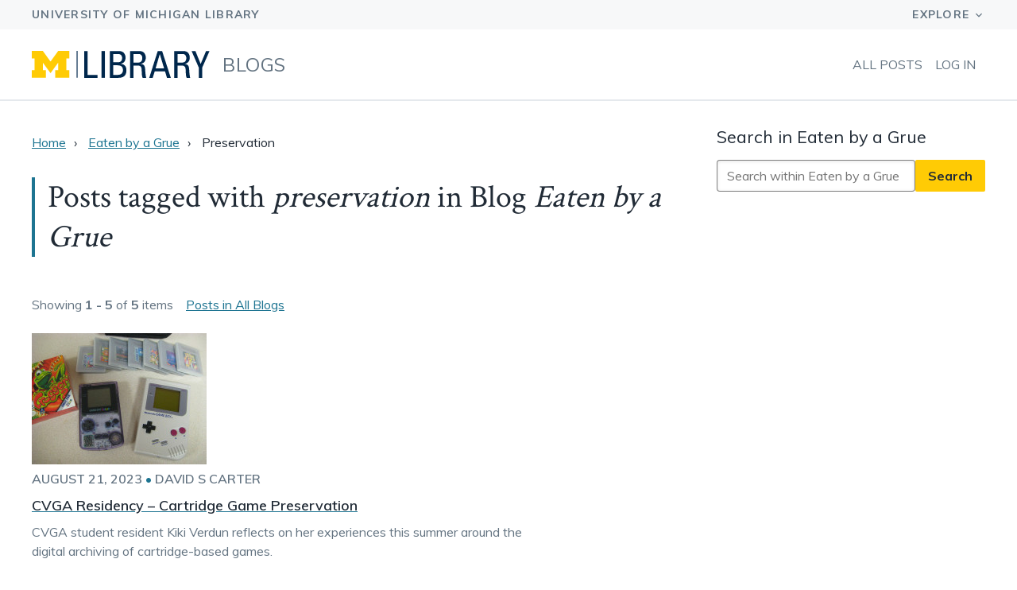

--- FILE ---
content_type: text/html; charset=UTF-8
request_url: https://blogs.lib.umich.edu/blog-tags/preservation?blog=33681
body_size: 5455
content:
<!DOCTYPE html>
<html lang="en" dir="ltr" prefix="og: https://ogp.me/ns#">
  <head>
<!-- Google Tag Manager -->
<script>(function(w,d,s,l,i){w[l]=w[l]||[];w[l].push({'gtm.start':
new Date().getTime(),event:'gtm.js'});var f=d.getElementsByTagName(s)[0],
j=d.createElement(s),dl=l!='dataLayer'?'&l='+l:'';j.async=true;j.src=
'https://www.googletagmanager.com/gtm.js?id='+i+dl;f.parentNode.insertBefore(j,f);
})(window,document,'script','dataLayer','GTM-PFBTPD6');</script>
<!-- End Google Tag Manager -->
    <meta charset="utf-8" />
<link rel="canonical" href="https://blogs.lib.umich.edu/blog-tags/preservation" />
<meta property="og:site_name" content="U-M Library Blogs" />
<meta property="og:url" content="https://blogs.lib.umich.edu/" />
<meta property="og:description" content="Take a deeper look into collections, services, and work from across the University of Michigan Library through Library Blogs." />
<meta property="og:image" content="https://assets.codepen.io/t-1120/blogs-social-card.png?format=webp" />
<meta name="twitter:card" content="summary_large_image" />
<meta name="twitter:description" content="Take a deeper look into collections, services, and work from across the University of Michigan Library through Library Blogs." />
<meta name="twitter:image" content="https://assets.codepen.io/t-1120/blogs-social-card.png?format=webp" />
<meta name="Generator" content="Drupal 10 (https://www.drupal.org)" />
<meta name="MobileOptimized" content="width" />
<meta name="HandheldFriendly" content="true" />
<meta name="viewport" content="width=device-width, initial-scale=1.0" />
<link rel="icon" href="/favicon.ico" type="image/vnd.microsoft.icon" />
<link rel="alternate" hreflang="en" href="https://blogs.lib.umich.edu/blog-tags/preservation" />

    <title>preservation | Blogs</title>
    <link rel="stylesheet" media="all" href="/sites/default/files/css/css_7FmPnqRFre0QNIS0xgAIUDAxDdiKD-chhu27ed3uRvA.css?delta=0&amp;language=en&amp;theme=umlib_blogs&amp;include=eJxdiUsOwyAMBS9E4iMhU14o0gMq7LTN7fuRsslmNKNJcMeMeD-GIcet8psmBR1TGW5K9KxTTln9joZghzmaJDWEvbGm-FMpHEm5mB-svZyHo9h1PSteJn-ubeSd-AC1szYB" />
<link rel="stylesheet" media="all" href="/sites/default/files/css/css_s4aVUpD8WR00YmfvZ2Y6k8nbmawoweMNgA3PgkWULdM.css?delta=1&amp;language=en&amp;theme=umlib_blogs&amp;include=eJxdiUsOwyAMBS9E4iMhU14o0gMq7LTN7fuRsslmNKNJcMeMeD-GIcet8psmBR1TGW5K9KxTTln9joZghzmaJDWEvbGm-FMpHEm5mB-svZyHo9h1PSteJn-ubeSd-AC1szYB" />

    
      <script type="module" src="https://cdn.jsdelivr.net/npm/@umich-lib/web@1.3.0/dist/umich-lib/umich-lib.esm.js"></script>
      <script nomodule src="https://cdn.jsdelivr.net/npm/@umich-lib/web@1.3.0/dist/umich-lib/umich-lib.js"></script>
      <link href="https://fonts.googleapis.com/icon?family=Material+Icons" rel="stylesheet">
  </head>
  <body>
<!-- Google Tag Manager (noscript) -->
<noscript><iframe src=""https://www.googletagmanager.com/ns.html?id=GTM-PFBTPD6""
height=""0"" width=""0"" style=""display:none;visibility:hidden""></iframe></noscript>
<!-- End Google Tag Manager (noscript) -->
        <div class="skip-links">
      <div class="viewport-container">
          <a href="#main-content">Skip to main content</a>
      </div>
    </div>
    
      <div class="dialog-off-canvas-main-canvas" data-off-canvas-main-canvas>
    <div class="layout-container">
  <m-universal-header></m-universal-header>
  <header class="website-header">
    <div class="viewport-container">
      <div class="website-header_inner-container">
        <div>
    <div id="block-umlib-blogs-branding">
  
    
    <div class="website-logo-container">
      <a class="website-logo-link" href="https://www.lib.umich.edu/">
      <img src="/themes/umlib_blogs/logo.svg" alt="UM Library Website" />
    </a>
        <a class="website-name" href="/" rel="home">Blogs</a>
      </div>
</div>
<nav aria-labelledby="block-umlib-blogs-usermenu-menu" id="block-umlib-blogs-usermenu">
            
  <h2 class="visually-hidden" id="block-umlib-blogs-usermenu-menu">User menu</h2>
  

        
              <ul>
              <li>
        <a href="/all-posts" data-drupal-link-system-path="all-posts">All Posts</a>
              </li>
          <li>
        <a href="/user/login" data-drupal-link-system-path="user/login">Log in</a>
              </li>
        </ul>
  


  </nav>
</div>

<div class="umlib-messages">
<div data-drupal-messages-fallback class="hidden"></div>
</div>

  </div>

      
      
      
      </div>
    </div>
  </header>

  
  
  

  <main class="viewport-container">
    <a id="main-content" tabindex="-1"></a>  <div class="grid-two-column ">
    <div class="main-column">
          <div id="block-breadcrumbs-3">
  
    
        <nav class="breadcrumbs" aria-label="breadcrumb">
    <ol>
          <li>
                  <a href="/">Home</a>
              </li>
          <li>
                  <a href="/node/33681">Eaten by a Grue</a>
              </li>
          <li>
                  <span>Preservation</span>
              </li>
        </ol>
  </nav>

  </div>
<div id="block-umlib-blogs-page-title">
  
    
      
  <h1>Posts tagged with <em>preservation</em> in Blog <em>Eaten by a Grue</em></h1>


  </div>
<div class="views-element-container"><div class="tag-posts js-view-dom-id-ec53a3c925af6816d7cd61f4725332f778e2d71eda6d67c0c033193e2ad5d943">
  
  
  

      <header>
      <div>Showing <strong>1 - 5</strong> of <strong>5</strong> items</div><div>
  
    
  
</div>
<style type="text/css">
.views-field-field-author-s- article, .views-field-field-author-s- article div {
display:inherit;
}
</style><div class="js-view-dom-id-89c105aa9ed0be1ccd93d727b342e8057a284cddc03b135d4a3a8c355eb41770">
  
  
  

  
  
  

      <div><div><a href="https://blogs.lib.umich.edu/blog-tags/preservation">Posts in All Blogs</a></div></div>

    

  
  

  
  
</div>

    </header>
  
  
  

      <div class="post-card views-row"><div class="views-field views-field-field-blog-feature-image-media"><div class="field-content"><div>
  
  
            <div>  <img loading="lazy" src="/sites/default/files/styles/medium/public/2023-08/2846213236_4af23a2a7e_c.jpg?itok=SwfA05eO" width="220" height="165" alt="A Game Boy Color and original Game Boy dominated the center of the photo, with a box for Frogger for Game Boy Color on the left and an array of Game Boy cartridges in cases across the top." />


</div>
      
</div>
</div></div><span class="views-field views-field-created"><span class="field-content"><time datetime="2023-08-21T10:03:55-04:00">August 21, 2023</time>
</span></span> <span class="bull"> &bull; </span><span class="views-field views-field-field-author-s-"><span class="field-content"><ul><li class="authors"><span class="author"><article>
  
            <div>David S Carter</div>
      </article>
</span></li></ul></span></span><div class="views-field views-field-title"><span class="field-content"><a href="/eaten-grue/cvga-residency-%E2%80%93-cartridge-game-preservation" hreflang="en">CVGA Residency – Cartridge Game Preservation</a></span></div><div class="views-field views-field-field-blog-post-summary"><div class="field-content">CVGA student resident Kiki Verdun reflects on her experiences this summer around the digital archiving of cartridge-based games.</div></div></div>
    <div class="post-card views-row"><div class="views-field views-field-field-blog-feature-image-media"><div class="field-content"><div>
  
  
            <div>  <img loading="lazy" src="/sites/default/files/styles/medium/public/games-on-the-shelf.jpg?itok=nJSlfXPb" width="220" height="165" alt="" />


</div>
      
</div>
</div></div><span class="views-field views-field-created"><span class="field-content"><time datetime="2011-12-01T17:33:00-05:00">December 1, 2011</time>
</span></span> <span class="bull"> &bull; </span><span class="views-field views-field-field-author-s-"><span class="field-content"><ul><li class="authors"><span class="author"><article>
  
            <div>Val Waldron</div>
      </article>
</span></li></ul></span></span><div class="views-field views-field-title"><span class="field-content"><a href="/eaten-grue/library-congress-video-game-collection" hreflang="und">Library of Congress&#039; Video Game Collection</a></span></div><div class="views-field views-field-field-blog-post-summary"><div class="field-content">American Libraries Magazine recently published an article featuring the Video Game Collection at the Library of Congress. According to the article, the collection preserves every game turned in for copyright registration, which works out to be about 10% of the games published each year. They collect the games themselves, along with promotional materials and guides associated with each game.</div></div></div>
    <div class="post-card views-row"><span class="views-field views-field-created"><span class="field-content"><time datetime="2010-02-19T09:58:00-05:00">February 19, 2010</time>
</span></span> <span class="bull"> &bull; </span><span class="views-field views-field-field-author-s-"><span class="field-content"><ul><li class="authors"><span class="author"><article>
  
            <div>David S Carter</div>
      </article>
</span></li></ul></span></span><div class="views-field views-field-title"><span class="field-content"><a href="/eaten-grue/brief-links" hreflang="und">Brief Links</a></span></div><div class="views-field views-field-field-blog-post-summary"><div class="field-content">Atlantic Monthly has a short piece on the state of video game preservation: &quot;Pac Rat...&quot;</div></div></div>
    <div class="post-card views-row"><span class="views-field views-field-created"><span class="field-content"><time datetime="2010-02-10T13:04:00-05:00">February 10, 2010</time>
</span></span> <span class="bull"> &bull; </span><span class="views-field views-field-field-author-s-"><span class="field-content"><ul><li class="authors"><span class="author"><article>
  
            <div>David S Carter</div>
      </article>
</span></li></ul></span></span><div class="views-field views-field-title"><span class="field-content"><a href="/eaten-grue/what-happens-old-web-games" hreflang="und">What Happens to Old Web Games?</a></span></div><div class="views-field views-field-field-blog-post-summary"><div class="field-content">John Scalzo (of the Video Game Librarian blog) has a nice article over on Gaming Target called &quot;Bejeweled Blitz and the Disappearing Web Games.&quot; In it, John talks about the difficulty in preserving Web games when the developer is not longer interested in making them available.</div></div></div>
    <div class="post-card views-row"><div class="views-field views-field-field-blog-feature-image-media"><div class="field-content"><div>
  
  
            <div>  <img loading="lazy" src="/sites/default/files/styles/medium/public/resurrecting_cartridges.jpg?itok=Sfnf_f7y" width="220" height="165" alt="Zombies Ate My Neighbors (inside view)" />


</div>
      
</div>
</div></div><span class="views-field views-field-created"><span class="field-content"><time datetime="2009-01-13T17:30:00-05:00">January 13, 2009</time>
</span></span> <span class="bull"> &bull; </span><span class="views-field views-field-field-author-s-"><span class="field-content"><ul><li class="authors"><span class="author"><article>
  
            <div>David S Carter</div>
      </article>
</span></li></ul></span></span><div class="views-field views-field-title"><span class="field-content"><a href="/eaten-grue/resurrecting-cartridges" hreflang="und">Resurrecting Cartridges</a></span></div><div class="views-field views-field-field-blog-post-summary"><div class="field-content">I spent the morning resurrecting old non-working SNES cartdiges that had been donated to the archive. This involved opening them up, applying polish &amp;amp; fixer to the contacts, then re-sealing. I went six-for-six in getting the old cartridges working again!</div></div></div>

    

  
  

  
  
</div>
</div>


    </div>
         <aside class="layout-sidebar-first" role="complementary">
        <div>
    <div class="views-exposed-form bef-exposed-form" data-drupal-selector="views-exposed-form-recent-posts-block-1" id="block-exposedformrecent-postsblock-1-2">
  
    
      <h3>Search in Eaten by a Grue</h3><form action="/eaten-grue" method="get" id="views-exposed-form-recent-posts-block-1" accept-charset="UTF-8">
  <div class="js-form-item form-item js-form-type-textfield form-item-keys js-form-item-keys form-no-label">
      <label for="edit-keys" class="visually-hidden">Search in Eaten by a Grue</label>
        <input title="Search keywords" data-drupal-selector="edit-keys" type="text" id="edit-keys" name="keys" value="" size="15" maxlength="128" placeholder="Search within Eaten by a Grue" class="form-text" />

        </div>
<div data-drupal-selector="edit-actions" class="form-actions js-form-wrapper form-wrapper" id="edit-actions"><input data-drupal-selector="edit-submit-recent-posts" type="submit" id="edit-submit-recent-posts" value="Search" class="button js-form-submit form-submit" />
</div>


</form>

  </div>

  </div>

    </aside>
      </div>
  </main>

  <footer class="footer">
    <div class="viewport-container">
      <div class="footer__content">
        <div class="first-column">
          <div>
    <div id="block-umlibrarycontactinformationandaddress">
  
    
      
            <div><section>
            <h2>University of Michigan Library</h2>
            <ul>
              <li>
                <a href="https://lib.umich.edu/">
<svg width="16px" height="16px" viewBox="0 0 24 24" fill="currentColor" aria-hidden="true" focusable="false" role="img"><path d="M12 2C8.13 2 5 5.13 5 9c0 5.25 7 13 7 13s7-7.75 7-13c0-3.87-3.13-7-7-7zm0 9.5c-1.38 0-2.5-1.12-2.5-2.5s1.12-2.5 2.5-2.5 2.5 1.12 2.5 2.5-1.12 2.5-2.5 2.5z"></path></svg>
                  <span> 913 S. University Avenue <br>
Ann Arbor, MI 48109-1190</span>
                </a>
              </li>
              <li>
                <a href="/library-blogs-accessibility-statement">
<svg xmlns="http://www.w3.org/2000/svg" height="16px" viewBox="0 -960 960 960" width="16px" fill="currentColor"><path d="M320-80q-83 0-141.5-58.5T120-280q0-69 43-123t110-71q16-4 30 4.5t18 24.5q4 16-4.5 30T292-397q-41 10-66.5 42.5T200-280q0 50 35 85t85 35q41 0 73-25t43-64q5-16 19-24.5t30-3.5q16 5 24.5 19t3.5 30q-18 66-71.5 107T320-80Zm320-620q-33 0-56.5-23.5T560-780q0-33 23.5-56.5T640-860q33 0 56.5 23.5T720-780q0 33-23.5 56.5T640-700ZM440-320q-44 0-68-37.5t-6-78.5l74-164h-91l-11 28q-5 14-19 21.5t-29 2.5q-17-5-25-20.5t-1-32.5l12-31q9-23 29.5-35.5T350-680h208q45 0 68.5 36.5T632-566l-66 146h114q33 0 56.5 23.5T760-340v180q0 17-11.5 28.5T720-120q-17 0-28.5-11.5T680-160v-160H440Z"/></svg>
                  <span style="text-decoration:underline">Library Blogs Accessibility</span>
                </a>
              </li>
            </ul>
</section>
</div>
      
  </div>

  </div>

      </div>
          <div>
    <div id="block-linkstocopyrightstatementandthecreativecommonsliscense">
  
    
      
            <div><h2>Privacy and Copyright</h2>

<ul>
<li><a href="https://www.lib.umich.edu/about-us/policies/library-privacy-statement">Library Privacy Statement</a></li>
</ul>

<p>Except where otherwise noted, this work is subject to a <a href="http://creativecommons.org/licenses/by/4.0/">Creative Commons Attribution 4.0 license</a>. For details and exceptions, see the <a href="http://www.lib.umich.edu/library-administration/library-copyright-statement">Library Copyright Policy</a>.
</div>
      
  </div>

  </div>

      </div>
    </div>
    <div class="footer__disclaimer">
      <div class="viewport-container">
          <div>
    <div id="block-subfooterwithdesignsystemandcopyright">
  
    
      
            <div><p>© 2022, Regents of the University of Michigan</p>
<p>Built with <a href="https://www.drupal.org/">Drupal</a> and the <a href="https://design-system.lib.umich.edu">U-M Library Design System</a></p></div>
      
  </div>

  </div>

    </div>
  </footer>
</div>

  </div>

    
    <script type="application/json" data-drupal-selector="drupal-settings-json">{"path":{"baseUrl":"\/","pathPrefix":"","currentPath":"taxonomy\/term\/1031","currentPathIsAdmin":false,"isFront":false,"currentLanguage":"en","currentQuery":{"blog":"33681"}},"pluralDelimiter":"\u0003","suppressDeprecationErrors":true,"ajaxTrustedUrl":{"\/eaten-grue":true},"user":{"uid":0,"permissionsHash":"2ded003962e9ce9df4773a9a6a1a28d9bc993857d073b56f834b6fcd5a544231"}}</script>
<script src="/sites/default/files/js/js_ss7S553qvKCliykcUTSiCsHIkSNse3cSiVkyzoXVNEA.js?scope=footer&amp;delta=0&amp;language=en&amp;theme=umlib_blogs&amp;include=eJxVi0sKgDAMBS9k6ZFKU58lmH5IUvD4iuDCzcAwDMEdmnDNYdjTwfKoxYoOzbKVZT5aIhnV4gPuQeFLe5i5Igj3c1tNmBJlQ6wyKEuwojzdvvLO_3QDEPYu3g"></script>

  </body>
</html>


--- FILE ---
content_type: text/css
request_url: https://blogs.lib.umich.edu/sites/default/files/css/css_s4aVUpD8WR00YmfvZ2Y6k8nbmawoweMNgA3PgkWULdM.css?delta=1&language=en&theme=umlib_blogs&include=eJxdiUsOwyAMBS9E4iMhU14o0gMq7LTN7fuRsslmNKNJcMeMeD-GIcet8psmBR1TGW5K9KxTTln9joZghzmaJDWEvbGm-FMpHEm5mB-svZyHo9h1PSteJn-ubeSd-AC1szYB
body_size: 5830
content:
@import url("https://fonts.googleapis.com/css?family=Crimson+Text|Muli:400,600,700");
/* @license GPL-2.0-or-later https://www.drupal.org/licensing/faq */
*,*::before,*::after{box-sizing:border-box;}body,h1,h2,h3,h4,h5,h6,p,figure,blockquote,dl,dd{margin:0;}html,body{padding:0;height:100%;color:var(--color-neutral-400);font-family:var(--font-base-family);line-height:var(--line-height-default);font-size:16px;}p{max-width:60ch;}*:focus{outline:0;box-shadow:0 0 0 2px var(--color-maize-400),0 0 0 3px var(--color-neutral-400);border-radius:2px !important;}a{color:var(--color-teal-400);text-decoration:underline;}a:hover{text-decoration-thickness:2px;}h1,.heading-serif{font-size:3rem;font-family:var(--font-second-family);font-weight:400;padding-bottom:1.125rem;}h2{font-size:1.5rem;font-weight:var(--bold);line-height:var(--line-height-heading);margin-bottom:0.75rem;}h3{font-size:1.35rem;font-weight:normal;line-height:var(--line-height-heading);margin-bottom:.75rem;}h4{font-size:1.25rem;line-height:var(--line-height-heading);}h5,h6{font-size:1rem;line-height:var(--line-height-heading);}pre{overflow-x:auto;}kbd{border:1px solid var(--color-neutral-300);box-shadow:1px 0 1px 0 var(--color-neutral-200),0 2px 0 2px var(--color-neutral-100),0 2px 0 3px var(--color-neutral-300);border-radius:3px;margin:2px 3px;padding:1px 5px;white-space:nowrap;}ul,[role="list"]{padding:0;list-style:none;}blockquote{margin:1rem;padding:.25rem 1rem;border-left:solid 4px var(--color-neutral-300);color:var(--color-neutral-300);font-weight:var(--semibold);font-size:1rem;}.visually-hidden{position:absolute !important;height:1px;width:1px;overflow:hidden;clip:rect(1px 1px 1px 1px);clip:rect(1px,1px,1px,1px);}@media (prefers-reduced-motion:reduce){*,::before,::after{animation-delay:-1ms !important;animation-duration:1ms !important;animation-iteration-count:1 !important;background-attachment:initial !important;scroll-behavior:auto !important;transition-duration:0s !important;transition-delay:0s !important;}}
:root{--color-primary:var(--color-teal-400);--color-blue-100:#f7f8f9;--color-blue-200:#b2bec9;--color-blue-300:#4c6781;--color-blue-400:#00274c;--color-blue-500:#001324;--color-maize-100:#fff9e6;--color-maize-200:#ffea9b;--color-maize-300:#ffda50;--color-maize-400:#ffcb05;--color-maize-500:#eaba02;--color-neutral-100:#e5e9ed;--color-neutral-200:#8a96a1;--color-neutral-300:#637381;--color-neutral-400:#212b36;--color-neutral-500:#06080a;--color-teal-100:#e9f2f5;--color-teal-200:#a7cddb;--color-teal-300:#65a8bf;--color-teal-400:#1d7491;--color-teal-500:#106684;--color-orange-100:#fff1eb;--color-orange-200:#ffb899;--color-orange-300:#ff8a58;--color-orange-400:#f25f1f;--color-orange-500:#c74e1a;--color-pink-100:#fcebeb;--color-pink-200:#f29d9d;--color-pink-300:#ec6969;--color-pink-400:#d93838;--color-pink-500:#bf3232;--color-indigo-100:#eef1f9;--color-indigo-200:#aab9e3;--color-indigo-300:#7c93d4;--color-indigo-400:#506fc5;--color-indigo-500:#274391;--color-green-100:#eaf8ee;--color-green-200:#96dbaa;--color-green-300:#57bc75;--color-green-400:#20a848;--color-green-500:#198539;--font-base-family:"Muli",sans-serif;--font-second-family:"Crimson Text",serif;--bold:700;--regular:400;--semibold:600;--line-height-default:1.5;--line-height-heading:1.25;--line-height-page-heading:1.125;--text-base-size:16px;--text-xxx-large:3.5rem;--text-xx-large:2.25rem;--text-x-large:2rem;--text-large:1.75rem;--text-medium:1.5rem;--text-small:1.125rem;--text-x-small:1.125rem;--text-xx-small:1rem;--text-xxx-small:0.875rem;--space-xxx-small:2px;--space-xx-small:4px;--space-x-small:8px;--space-small:12px;--space-medium:16px;--space-large:24px;--space-x-large:32px;--space-xx-large:40px;--space-xxx-large:48px;--space-xxxx-large:64px;--space-xxxxx-large:96px;--z-space-small:rgba(0,0,0,0.2) 0px 2px 8px 0px;--z-space-medium:rgba(0,0,0,0.2) 0px 2px 16px 0px;--opacity-75:0.75;--opacity-50:0.50;--opacity-30:0.30;--radius-default:4px;}
:root{--viewport-margin:16px;}@media (min-width:720px){:root{--viewport-margin:40px;}}.viewport-container{width:100%;max-width:1280px;margin-left:auto;margin-right:auto;padding-left:var(--viewport-margin);padding-right:var(--viewport-margin);}.flex{display:flex;justify-content:space-between;flex-wrap:wrap;}.align-center{align-items:center;}.align-baseline{align-items:baseline;}
.website-header{padding-top:var(--space-medium);padding-bottom:var(--space-medium);border-bottom:solid 2px var(--color-neutral-100);}.umlib-messages{width:100%;}.umlib-messages > div> div{margin-top:1rem;padding:8px;background:var(--color-teal-100);border-left:solid 2px var(--color-teal-400);}.website-logo-link{margin-right:var(--space-medium);display:inline-block;line-height:0;}.website-name{display:inline-flex;align-items:center;color:var(--color-neutral-300);text-decoration:none;line-height:0;font-size:var(--text-medium);text-transform:uppercase;line-height:1.1;letter-spacing:0.5px;}.website-name a:hover{text-decoration:underline;}.website-logo-container{display:flex;flex-direction:row;align-items:center;justify-content:space-between;}.website-header_inner-container div:first-child{display:flex;align-items:center;justify-content:space-between;flex-wrap:wrap;}.umlib-messages div,.umlib-messages div div{display:block !important;}.footer{background-color:var(--color-blue-400);margin-top:4rem;}.footer__content{color:var(--color-blue-100);padding:3rem 0;display:grid;grid-template-columns:repeat(auto-fill,350px);gap:2.5rem;}.footer__content a{color:var(--color-blue-100);text-decoration:none;}.footer__content h2{color:var(--color-blue-200);font-size:0.875rem;font-weight:800;letter-spacing:1.25px;text-transform:uppercase;margin-bottom:1rem;}.footer__content ul{padding-left:0;margin-top:0;}.footer__content ul li{list-style:none;}.footer__content ul li a{display:inline-block;padding:8px 0;text-decoration:underline;}.footer__content p a{text-decoration:underline;}.footer__content .first-column ul li a{text-decoration:none;display:flex;align-items:baseline;}.footer__content .first-column ul li a svg{margin-right:.5rem;}.footer__disclaimer{background:var(--color-blue-500);color:var(--color-blue-200);padding:16px 0;}.footer__disclaimer p{display:inline-block;}.footer__disclaimer p{margin:0;}.footer__disclaimer a{color:var(--color-blue-200);}.footer__disclaimer p+p{margin-left:32px;}@media screen and (max-width:768px){.footer__disclaimer p+p{margin-left:0;}.footer__content > div{max-width:30ch;}.footer__content{gap:.5rem;}}.skip-links{background:var(--color-blue-400);padding:2rem;margin:0 auto;}.skip-links > div{text-align:center;}.skip-links ul{padding-left:0;}.skip-links ul li{margin:16px 0;text-align:center;}.skip-links a{color:#fff;padding:8px;margin:0 auto;}.skip-links:not(:focus-within){position:absolute;left:-10000px;top:auto;width:1px;height:1px;overflow:hidden;}button,.button{border:none;outline:none;display:inline-block;padding:12px 24px;font-size:1rem;line-height:1.5;font-weight:700;font-family:var(--font-base-family);border-radius:var(--radius-default);}button:focus,.button:focus{outline:0 !important;box-shadow:0 0 0 2px var(--color-maize-400),0 0 0 3px var(--color-neutral-400) !important;border-radius:2px !important;}.button--primary{background:var(--color-teal-400);color:#fff;}.button--secondary{background:var(--color-neutral-100);color:var(--color-neutral-400);}.button--critical{background:var(--color-pink-500);color:#fff;}.button--outline,.button--ghost{background:none;border:solid 1px;color:var(--color-neutral-400);}.button--search{background:var(--color-maize-400);color:var(--color-neutral-400);}input[type="text"]{height:40px;font-size:1rem;margin:0;border:solid 1px rgba(0,0,0,0.5);box-shadow:inset 0 1px 4px rgb(0 0 0 / 10%);border-radius:4px;padding:0.5rem 0.75rem;width:250px !important;appearance:textfield;font-family:inherit;box-sizing:border-box;}input[type="submit"]{background-color:var(--color-maize-400);color:var(--color-neutral-400);display:flex;align-items:center;border-radius:2px;min-height:2.5rem;padding:0.5rem 1rem;margin:0;}select{height:40px;font-size:1rem;margin:0;border:solid 1px rgba(0,0,0,0.5);box-shadow:inset 0 1px 4px rgb(0 0 0 / 10%);border-radius:4px;padding:0.5rem 0.75rem;width:200px !important;font-family:inherit;color:var(--color-neutral-00);}ul.pager__items.js-pager__items{margin-top:2rem;text-align:center;}li.pager__item{display:inline-flex;align-items:center;border-radius:4px;background:var(--color-neutral-100);margin:0.25rem;}li.pager__item.is-active{background-color:var(--color-teal-400);}li.pager__item a{color:var(--color-neutral-400);text-decoration:none;font-weight:var(--semibold);padding:1rem 1.25rem;border-bottom:solid 2px transparent;}li.pager__item.pager__item--ellipsis{color:var(--color-neutral-400);text-decoration:none;font-weight:var(--semibold);padding:1rem 1.25rem;background-color:transparent;font-size:1.35rem;border-bottom:solid 2px transparent;}li.pager__item.is-active a{color:#fff;}li.pager__item.is-active a:hover{color:#fff;border-bottom:solid 2px var(--color-maize-400);border-radius:4px;}li.pager__item a:hover{border-bottom:solid 2px var(--color-teal-400);border-radius:4px;}
[dir="rtl"] .breadcrumb ol{margin-right:0;}.breadcrumbs ol{display:flex;flex-flow:row wrap;margin:0;padding:0;list-style:none;}.breadcrumbs li:first-child a{padding-left:0;}.breadcrumbs a,.breadcrumbs span{display:inline;padding:16px 10px;}.breadcrumbs li{padding-top:.5rem;}.breadcrumbs li:last-child{text-transform:capitalize;}.breadcrumbs a{font-size:1rem;}.breadcrumbs a[aria-current='page']{color:var(--color-neutral-400);text-decoration:none;}.breadcrumbs a[aria-current='page']:hover{text-decoration:underline;text-decoration-thickness:2px;}.breadcrumbs li:not(:first-child):before{content:'\203A' !important;font-size:1rem;}
#a-z-page #block-umlib-blogs-page-title h1{font-size:2.5rem;margin-top:0;margin-bottom:1rem;border-left:none;padding-bottom:0;padding-left:0;line-height:1.25;}@media screen and (max-width:620px){#a-z-page #block-umlib-blogs-page-title h1{margin-top:0;}}#block-umlib-blogs-page-title h1{font-size:2.5rem;margin-top:2rem;margin-bottom:1rem;border-left:solid 4px var(--color-teal-400);padding-bottom:0;padding-left:1rem;line-height:1.25;}#blog-post-page h1{font-size:2.5rem;margin-top:2rem;margin-bottom:.125rem;border-left:solid 4px var(--color-teal-400);padding-bottom:0;padding-left:1rem;line-height:1.25;}#page-404 h1,#subscribe-page h1,#subscribe-blog-page #block-umlib-blogs-page-title h1,#unsubscribe-blog-page h1{font-size:2.5rem;margin-top:2rem;margin-bottom:1rem;border-left:solid 4px var(--color-teal-400);padding-bottom:0;padding-left:1rem;line-height:1.25;}.bull{color:var(--color-teal-400);}.image-caption{padding-bottom:1rem;}
#
nav{display:inline;}nav ul li{display:inline;}main{padding-top:2rem;}#a-z-page #block-exposedformall-postspage-1{margin-top:1rem;}.grid-two-column{display:grid;align-items:start;column-gap:2rem;grid-template-columns:3fr 1fr;grid-template-rows:fit-content(4ch) fit-content(8ch) 1fr;grid-template-areas:"main sidebar"
       "main sidebar";}.main-column{grid-area:main;}.layout-sidebar-first{grid-area:sidebar;}.layout-sidebar-first img{max-width:calc(100% - 2rem);height:auto;}@media screen and (max-width:1180px){.grid-two-column{display:grid;align-items:start;grid-template-columns:1fr;grid-template-areas:"main"
         "sidebar";}}.grid-two-column-with-banner{display:grid;row-gap:1rem;column-gap:2rem;grid-template-columns:2fr 1fr;grid-template-rows:repeat(3,fit-content(4ch)) 1fr;grid-template-areas:"message message"
       "bc  img"
       "pt  img"
       "descr  img"
       "con sidebarblog";}@media screen and (max-width:1080px){#block-entityviewcontent-3{display:none;}.line{display:none;;}.grid-two-column-with-banner{display:grid;row-gap:.5rem;grid-template-columns:1fr;grid-template-areas:"message"     
        "bc"
        "pt"
        "descr"
        "con"
        "sidebarblog";}#block-views-block-recent-posts-block-1{border-top:solid 1px var(--color-neutral-100);}}#block-views-block-unpublished-block-block-1{grid-area:message;}#block-breadcrumbs-3{grid-area:bc;}#block-umlib-blogs-page-title{grid-area:pt;}#block-entityviewcontent-2{grid-area:descr;padding-left:.5rem;}#block-entityviewcontent-3{grid-area:img;}#block-views-block-recent-posts-block-1{grid-area:con;}.sidebar-node{grid-area:sidebarblog;max-width:38ch;}.line{border-top:solid 1px var(--color-neutral-100);position:absolute;top:23rem;width:100%;}#blog-page{position:relative;}
#block-umlib-blogs-usermenu ul li a,#block-umlib-blogs-usermenu ul li,.primary-edit-tasks li,.primary-edit-tasks li a{text-transform:uppercase;color:var(--color-neutral-300);text-decoration:none;}#block-umlib-blogs-usermenu ul > li > a:hover,#block-umlib-blogs-local-tasks > ul.primary-edit-tasks > li > a:hover{text-decoration:underline;}#block-umlib-blogs-usermenu ul li,.primary-edit-tasks li{padding-right:.75rem;}@media screen and (max-width:620px){#block-umlib-blogs-usermenu > ul{display:flex;flex-direction:row;flex-wrap:wrap;margin-bottom:0;}#block-umlib-blogs-usermenu > ul > li{padding:0.5rem 1rem 0.5rem 0;}#block-umlib-blogs-local-tasks > ul.primary-edit-tasks{justify-content:left;margin-bottom:0;margin-top:.5rem;}#block-umlib-blogs-local-tasks > ul.primary-edit-tasks > li{padding:0.5rem 1rem 0.5rem 0;}}span[data-drupal-link-system-path="user"]{text-transform:lowercase;padding-left:.25rem;}span[data-drupal-link-system-path="user"]::before{font-family:"Material Icons";content:'\e7fd';vertical-align:bottom;padding-right:.125rem;}.primary-edit-tasks{display:flex;justify-content:right;flex-flow:row wrap;}#block-views-block-post-date-block-1{padding-right:0.5rem;color:var(--color-neutral-300);text-transform:uppercase;font-weight:var(--semibold);font-size:var(--text-base-size);margin-bottom:.75rem;}.get-in-touch__block{border-top:solid 1px var(--color-neutral-100);padding-top:1rem;padding-bottom:1rem;}.paragraph--type--get-in-touch{padding:0.5rem 0;}.recent-posts-block{border-top:solid 1px var(--color-neutral-100);padding-top:1rem;}.recent-posts .views-field.views-field-created span.field-content{color:var(--color-neutral-300);text-transform:uppercase;font-weight:var(--semibold);font-size:var(--text-base-size);}.recent-posts .views-field.views-field-title span.field-content a{color:var(--color-neutral-400);font-size:18px;font-weight:var(--semibold);}.recent-posts > footer{margin-top:1.5rem;}aside #views-exposed-form-all-posts-page-1,aside #views-exposed-form-recent-posts-block-1{display:grid;margin:1rem 0 0;align-items:start;row-gap:1.5rem;grid-template-columns:1fr 1fr;grid-template-areas:"a b"
       "c c"}#block-exposedformall-postspage-1 > div > a{display:block;margin-top:1rem;}@media screen and (max-width:1170px){aside #views-exposed-form-all-posts-page-1,aside #views-exposed-form-recent-posts-block-1{width:100%;}input#edit-keys{width:100% !important;}}#views-exposed-form-all-posts-page-1 > #edit-keys--2{grid-area:a;}#views-exposed-form-all-posts-page-1 > input#edit-submit-all-posts--2{grid-area:b;}#views-exposed-form-all-posts-page-1 > .js-form-item-blog{grid-area:c;}.js-form-item-blog > label{display:block;font-weight:var(--bold);padding-bottom:.5rem;}.js-form-item-blog > select{width:100% !important;}.more-information{padding-top:1rem;border-top:solid 1px var(--color-neutral-100);}.more-information > div > div > div > ul > li:not(:last-child){padding-bottom:.5rem;}#a-z-page .tags{margin-top:2rem;}.tags{margin-bottom:2rem;padding-top:1rem;border-top:solid 1px var(--color-neutral-100);}.tags .views-field.views-field-tid{display:none;}.tags a{text-decoration:none;color:var(--color-neutral-400);background-color:var(--color-neutral-100);border-radius:4px;padding:.5rem;}.tags a:hover{border-bottom:solid 2px var(--color-teal-400);border-radius:4px;}.tags>div>div,.a-z-tags{display:flex;flex-flow:row wrap;gap:1.5rem .5rem;}.tags>h3{margin-bottom:2rem;}.blog-tag-group{display:flex;align-items:baseline;margin:2rem 0;padding-top:1rem;flex-flow:row wrap;border-top:solid 1px var(--color-neutral-100);}.blog-tag-group h2{font-size:1.25rem;padding-right:1rem;}ul.blog-tag-list{display:inline-flex;flex-flow:row wrap;padding:0 !important;margin:0 !important;}.blog-tag-list li{display:inline;margin:.75rem .5rem;}.blog-tag-list li a{text-decoration:none;color:var(--color-neutral-400);background-color:var(--color-neutral-100);border-radius:4px;padding:.5rem;}.blog-tag-list li a:hover{border-bottom:solid 2px var(--color-teal-400);border-radius:4px;}.blog-author-group{display:inline-flex;margin-top:1rem;align-items:baseline;}.blog-author-group .blog-author{padding-right:.5rem;}.blog-author-group div{display:flex;align-items:center;padding-right:.5rem;}.blog-post-content p{padding:.5rem 0;}.blog-post-content ul,.blog-post-content ol{padding-left:1rem;max-width:50ch;margin:0px 0px 0px 1.5rem;}.blog-post-content ul li{list-style-type:disc;}.blog-post-content img{max-width:60ch;height:auto;display:block;margin-top:1.5rem;}@media screen and (max-width:768px){.blog-post-content img{max-width:calc(100% - 2rem);}}.blog-post-content h2,.blog-post-content h3,.blog-post-content h4,.blog-post-content h5{margin-top:2rem;}.blog-post-content a[href]{word-break:break-word;}.featured-image  .image-caption{color:var(--color-neutral-300);font-style:normal;}.image-caption,figcaption{color:var(--color-neutral-300);font-style:normal;max-width:60ch;}.blog-post-content iframe{max-width:60ch;aspect-ratio:16 / 9;height:100%;width:100%;margin:.5rem 0;}.views-row{margin-top:1.5rem;}.a-z-view{margin-bottom:2rem;}.a-z-view-link{display:inline-block;text-decoration:none;max-width:255px;}@media screen and (max-width:768px){.a-z-column-card{width:85vw !important;margin-bottom:1.5rem;}.a-z-column-card img{width:85vw !important;height:auto;}.a-z-view-link{max-width:100%;}.layout-content{border-bottom:solid 1px var(--color-neutral-100);padding:0;margin-bottom:2rem;}}.a-z-column-card .views-field-title .field-content{color:var(--color-neutral-400);font-weight:var(--semibold);font-size:1.125rem;text-decoration:underline;text-decoration-color:var(--color-teal-400);text-underline-offset:4px;}.a-z-column-card img{width:250px;height:auto;}.a-z-column-card .views-field-field-blog-description{color:var(--color-neutral-300);text-decoration:none;font-size:1rem;font-weight:normal;}.a-z-column-card .views-field-title{margin-bottom:.25rem;}.views-field-created,.views-field-field-author-s-{color:var(--color-neutral-300);text-transform:uppercase;font-weight:var(--semibold);font-size:var(--text-base-size);}.views-field-title a,a .views-field-title span{color:var(--color-neutral-400) !important;font-weight:var(--semibold);font-size:1.125rem;text-decoration:underline;text-decoration-color:var(--color-teal-400);text-underline-offset:4px;}.views-field-title a:hover,.views-field-title span:hover{box-shadow:inset 0 -1px var(--color-teal-400);}.views-field-title{margin-top:.5rem;}.views-field-field-blog-post-summary,.views-field-field-blog-post-body{color:var(--color-neutral-300);text-decoration:none;padding:.5rem 0;}.views-field-title-1 a,.views-field-og-audience a{display:flex;align-items:center;color:var(--color-neutral-300);text-decoration:none;font-size:1.125rem;gap:4px;}.views-field-title-1 a::before,.views-field-og-audience a::before{font-family:'Material Icons';content:"\e892";color:var(--color-teal-400);}.tag-posts header,.all-posts header{color:var(--color-neutral-300);}.tag-posts header{display:flex;}@media screen and (max-width:620px){.tag-posts header{display:flex;flex-flow:column;}}.tag-posts header > * + *{padding-right:1rem;}.social-media{border-top:solid 1px var(--color-neutral-100);}.social-media .field-content{display:flex;flex-direction:column;text-decoration:none;padding-top:.5rem;}.social-media .views-label{font-weight:var(--semibold);font-size:1.125rem;color:var(--color-neutral-400);}.social-media .field-content a{text-decoration:none;}.all-posts,.tag-posts{margin-top:3rem;}.year-menu > li > ul{padding-left:.5rem;}.year-menu > li{padding-bottom:.25rem;}.recent-posts-blog .views-row,.all-posts .views-row,.tag-posts .views-row,.author-posts .views-row{padding-bottom:1rem;border-bottom:solid 1px var(--color-neutral-100);max-width:65ch;}.recent-posts-blog .views-row:last-child,.all-posts .views-row:last-child,.tag-posts .views-row:last-child,.author-posts .views-row:last-child{border-bottom:none;}.views-field-field-blog-post-summary{overflow-wrap:break-word;word-wrap:break-word;word-break:break-word;}div#block-exposedformrecent-postsblock-1{padding-bottom:1rem;}#block-views-block-recent-posts-block-1 h2,#block-exposedformrecent-postsblock-1 h2,#block-views-block-recent-posts-block-1 h3,#block-exposedformrecent-postsblock-1 h3{margin-top:2rem;}.post-card > div.views-field.views-field-field-blog-post-body > div > p > img{max-width:50%;}.rss-feed a{margin-top:1rem;color:var(--color-neutral-300) !important;font-weight:var(--semibold);text-decoration:none !important;}.rss-feed a::before{font-family:"Material Icons";content:'\e0e5';vertical-align:bottom;padding-right:.5rem;color:var(--color-neutral-300);}.subscribe{border-top:solid 1px var(--color-neutral-100);padding-top:1rem;}.subscribe h3{margin-bottom:-.75rem;}#block-views-block-subscribe-anon-block-1 a{color:var(--color-neutral-300) !important;font-weight:var(--semibold);text-decoration:none !important;font-size:1.125rem;}#block-views-block-subscribe-anon-block-1 a::before{font-family:"Material Icons";content:'\e0be';vertical-align:bottom;padding-right:.5rem;color:var(--color-neutral-300);}.subscribe a{color:var(--color-neutral-300) !important;font-weight:var(--semibold);text-decoration:none !important;font-size:1.125rem;}.subscribe a::before{font-family:"Material Icons";content:'\e0be';vertical-align:bottom;padding-right:.5rem;color:var(--color-neutral-300);}[about="/blogs-signup"] p{padding:1rem 0;}.image-subscribe-page{max-width:38rem;}@media screen and (max-width:620px){.image-subscribe-page{display:none;}}.og-subscribe-confirm-form #edit-uid-wrapper,.og-subscribe-confirm-form  #edit-roles-wrapper{padding:1rem 0;}fieldset#edit-roles--wrapper .fieldset-wrapper{padding-left:.5rem;}.og-subscribe-confirm-form > #edit-actions,.og-unsubscribe-confirm-form > #edit-actions{display:flex;margin-top:2rem;}.image-404-page{max-width:38rem;}@media screen and (max-width:620px){.image-404-page{display:none;}}@media screen and (max-width:620px){#block-linkstocopyrightstatementandthecreativecommonsliscense > div > p{max-width:30ch;}}
.breadcrumbs li{font-size:16px;}
.views-field-field-author-s-{display:inline-block;}.views-field-field-author-s- ul li{display:inline-block;}.authors ~ .authors::before{content:', ';}.views-field-field-author-s- ul{margin:0;}.views-field-field-author-s- article,.views-field-field-author-s- article div{display:inherit;}
#colorbox,#cboxOverlay,#cboxWrapper{position:absolute;top:0;left:0;z-index:9999;overflow:hidden;}#cboxOverlay{position:fixed;width:100%;height:100%;}#cboxMiddleLeft,#cboxBottomLeft{clear:left;}#cboxContent{position:relative;}#cboxLoadedContent{overflow:auto;-webkit-overflow-scrolling:touch;}#cboxTitle{margin:0;}#cboxLoadingOverlay,#cboxLoadingGraphic{position:absolute;top:0;left:0;width:100%;height:100%;}#cboxPrevious,#cboxNext,#cboxClose,#cboxSlideshow{border:0;padding:0;margin:0;overflow:visible;width:auto;background:none;cursor:pointer;}#cboxPrevious:active,#cboxNext:active,#cboxClose:active,#cboxSlideshow:active{outline:0;}.cboxPhoto{float:left;margin:auto;border:0;display:block;max-width:none;}.cboxIframe{width:100%;height:100%;display:block;border:0;}#colorbox,#cboxContent,#cboxLoadedContent{-moz-box-sizing:content-box;-webkit-box-sizing:content-box;box-sizing:content-box;}#cboxOverlay{background:#000;}#colorbox{outline:0;}#cboxWrapper{background:#fff;-moz-border-radius:5px;-webkit-border-radius:5px;border-radius:5px;}#cboxTopLeft{width:15px;height:15px;}#cboxTopCenter{height:15px;}#cboxTopRight{width:15px;height:15px;}#cboxBottomLeft{width:15px;height:10px;}#cboxBottomCenter{height:10px;}#cboxBottomRight{width:15px;height:10px;}#cboxMiddleLeft{width:15px;}#cboxMiddleRight{width:15px;}#cboxContent{background:#fff;overflow:hidden;}#cboxError{padding:50px;border:1px solid #ccc;}#cboxLoadedContent{margin-bottom:28px;}#cboxTitle{position:absolute;background:rgba(255,255,255,0.7);bottom:28px;left:0;color:#535353;width:100%;padding:4px 6px;-moz-box-sizing:border-box;-webkit-box-sizing:border-box;box-sizing:border-box;}#cboxCurrent{position:absolute;bottom:4px;left:60px;color:#949494;}.cboxSlideshow_on #cboxSlideshow{position:absolute;bottom:0;right:30px;background:url(/themes/umlib_blogs/css/images/controls.png) no-repeat -75px -50px;width:25px;height:25px;text-indent:-9999px;}.cboxSlideshow_on #cboxSlideshow:hover{background-position:-101px -50px;}.cboxSlideshow_off #cboxSlideshow{position:absolute;bottom:0;right:30px;background:url(/themes/umlib_blogs/css/images/controls.png) no-repeat -25px -50px;width:25px;height:25px;text-indent:-9999px;}.cboxSlideshow_off #cboxSlideshow:hover{background-position:-49px -50px;}#cboxPrevious{position:absolute;bottom:0;left:0;background:url(/themes/umlib_blogs/css/images/controls.png) no-repeat -75px 0;width:25px;height:25px;text-indent:-9999px;}#cboxPrevious:hover{background-position:-75px -25px;}#cboxNext{position:absolute;bottom:0;left:27px;background:url(/themes/umlib_blogs/css/images/controls.png) no-repeat -50px 0;width:25px;height:25px;text-indent:-9999px;}#cboxNext:hover{background-position:-50px -25px;}#cboxLoadingOverlay{background:#fff;}#cboxLoadingGraphic{background:url(/themes/umlib_blogs/css/images/loading_animation.gif) no-repeat center center;}#cboxClose{position:absolute;bottom:5px;right:5px;background:#fff url(/themes/umlib_blogs/css/images/close.svg) no-repeat;width:38px;height:38px;text-indent:-9999px;}#cboxClose:hover{background:#fff url(/themes/umlib_blogs/css/images/close.svg) no-repeat;}a.colorbox.cboxElement,a.colorbox{display:inline-block;}


--- FILE ---
content_type: application/javascript; charset=utf-8
request_url: https://cdn.jsdelivr.net/npm/@umich-lib/web@1.3.0/dist/umich-lib/p-048fed44.entry.js
body_size: 222
content:
import{r as a,h as t}from"./p-ad2f4e2b.js";let e=class{constructor(t){a(this,t),this.status="idle"}componentWillLoad(){const a=document.domain;a.includes("umich.edu")?(this.status="loading",fetch("https://staff.lib.umich.edu/api/alerts?now="+Date.now(),{cache:"reload"}).then((a=>a.json())).then((t=>{const e=t.reduce(((t,e)=>(e.domains.split(", ").includes(a)&&(t=t.concat(e)),t)),[]);e.length>0?(this.alerts=e,this.status="success"):this.status="no-alerts"})).catch((a=>{this.status="error",console.warn("Unable to fetch U-M Library Website Alerts.",a)}))):this.status="invalid-domain"}render(){return"success"===this.status?t("div",{class:"m-alerts",role:"alert"},t("h2",{class:"m-alerts__heading"},"Important message",this.alerts.length>1?"s":""),this.alerts.map((a=>t("div",{class:"m-alert"},t("div",{class:"m-alert__content"},t("m-icon",{name:"warning"}),t("div",{class:"m-alert__html",innerHTML:a.html})))))):null}};e.style=".m-alerts{font-family:var(--font-base-family);line-height:var(--line-height-default);color:var(--color-neutral-400);font-size:16px;}.m-alerts *{box-sizing:border-box}.m-alerts p{margin:0;padding:0}.m-alerts a{color:var(--color-neutral-400)}.m-alerts strong{font-weight:800}.m-alerts *:focus{outline:0;box-shadow:0 0 0 2px var(--color-maize-400), 0 0 0 3px var(--color-neutral-400);border-radius:2px !important}.m-alerts__heading{position:absolute !important;height:1px;width:1px;overflow:hidden;clip:rect(1px 1px 1px 1px);clip:rect(1px, 1px, 1px, 1px)}.m-alert{background:var(--color-orange-300)}.m-alert+.m-alert{border-top:solid 1px var(--color-orange-400)}.m-alert__content{max-width:1280px;margin:0 auto;padding:0 var(--space-medium);display:flex}@media screen and (min-width: 721px){.m-alert__content{padding:0 var(--space-xx-large)}}.m-alert__content m-icon{padding-top:var(--space-small);margin-right:var(--space-small)}.m-alert__html{padding:var(--space-x-small) 0}.m-alert__html p+p{margin-top:var(--space-x-small)}";export{e as m_website_alerts}

--- FILE ---
content_type: application/javascript; charset=utf-8
request_url: https://cdn.jsdelivr.net/npm/@umich-lib/web@1.3.0/dist/umich-lib/p-47faf252.entry.js
body_size: 1947
content:
import{r as e,h as r}from"./p-ad2f4e2b.js";let a=class{constructor(r){e(this,r),this.open=!1,this.error=!1}componentDidLoad(){fetch("https://cms.lib.umich.edu/api/universalheader").then((e=>e.json())).then((e=>{this.content={primary:e.filter((e=>"1"===e.level)),secondary:e.filter((e=>"2"===e.level))}})).catch((()=>{this.error=!0}))}close(){this.open=!1}handleKeydown(e){"Escape"===e.key&&(this.open=!1)}handleClick(e){this.dropdown&&!this.dropdown.contains(e.composedPath()[0])&&(this.open=!1)}toggle(){this.open=!this.open}renderDropdown(){return this.error?r("p",{class:"m-uh__dropdown-error"},r("strong",null,"Error"),": We are temporarily having trouble loading our list of library sites. Please try refreshing your page. You can also contact ",r("a",{href:"https://www.lib.umich.edu/ask"},"Ask a Librarian")," ","for help."):this.content?[r("p",{class:"m-uh__heading"},"Explore what the library has to offer."),r("ul",{class:"m-uh__list-primary"},this.content.primary.map((e=>r("li",null,r("a",{href:e.link,class:"m-uh__item-link"},r("span",{class:"m-uh__item-title"},e.title),r("span",{class:"m-uh__item-desc"},e.description)))))),r("ul",{class:"m-uh__list-secondary"},this.content.secondary.map((e=>r("li",null,r("a",{href:e.link,class:"m-uh__item-link"},r("span",{class:"m-uh__item-title"},e.title))))))]:r("p",null,"Loading...")}render(){return[r("header",{class:"m-uh","aria-label":"Library"},r("div",{class:"m-uh__content"},r("a",{class:"m-uh__link",href:"https://www.lib.umich.edu/"},r("span",{class:"m-uh__link-text"},"University of Michigan Library"),r("span",{class:"m-uh__link-text--small"},r("abbr",{title:"University of Michigan"},"U-M")," Library")),r("div",{class:"m-uh__button-container"},r("button",{class:"m-uh__button","aria-expanded":String(this.open),onClick:()=>this.toggle()},r("span",{class:"m-uh__button-label"},"Explore"),r("div",{"aria-hidden":"true",class:"m-uh__icons"},r("m-icon",this.open?{name:"expand-less"}:{name:"expand-more"}))),this.open&&r("div",{class:"m-uh__dropdown",ref:e=>this.dropdown=e},this.renderDropdown())))),r("m-website-alerts",null)]}};a.style=":root{--color-blue-100:rgb(247, 248, 249);--color-blue-200:rgb(178, 190, 201);--color-blue-300:rgb(76, 103, 129);--color-blue-400:rgb(0, 39, 76);--color-blue-500:rgb(0, 19, 36);--color-maize-100:rgb(255, 249, 230);--color-maize-200:rgb(255, 234, 155);--color-maize-300:rgb(255, 218, 80);--color-maize-400:rgb(255, 203, 5);--color-maize-500:rgb(234, 186, 2);--color-neutral-100:rgb(229, 233, 237);--color-neutral-200:rgb(138, 150, 161);--color-neutral-300:rgb(99, 115, 129);--color-neutral-400:rgb(33, 43, 54);--color-neutral-500:rgb(6, 8, 10);--color-teal-100:rgb(233, 242, 245);--color-teal-200:rgb(167, 205, 219);--color-teal-300:rgb(101, 168, 191);--color-teal-400:rgb(29, 116, 145);--color-teal-500:rgb(16, 102, 132);--color-orange-100:rgb(255, 241, 235);--color-orange-200:rgb(255, 184, 153);--color-orange-300:rgb(255, 138, 88);--color-orange-400:rgb(242, 95, 31);--color-orange-500:rgb(199, 78, 26);--color-pink-100:rgb(252, 235, 235);--color-pink-200:rgb(242, 157, 157);--color-pink-300:rgb(236, 105, 105);--color-pink-400:rgb(217, 56, 56);--color-pink-500:rgb(191, 50, 50);--color-indigo-100:rgb(238, 241, 249);--color-indigo-200:rgb(170, 185, 227);--color-indigo-300:rgb(124, 147, 212);--color-indigo-400:rgb(80, 111, 197);--color-indigo-500:rgb(39, 67, 145);--color-green-100:rgb(234, 248, 238);--color-green-200:rgb(150, 219, 170);--color-green-300:rgb(87, 188, 117);--color-green-400:rgb(32, 168, 72);--color-green-500:rgb(25, 133, 57);--font-base-family:'Muli', sans-serif;--font-second-family:'Crimson Text', serif;--bold:700;--regular:400;--semibold:600;--extrabold:800;--line-height-default:1.5;--line-height-heading:1.25;--line-height-page-heading:1.125;--text-base-size:16px;--text-xxx-large:3.5rem;--text-xx-large:2.25rem;--text-x-large:2rem;--text-large:1.75rem;--text-medium:1.5rem;--text-small:1.125rem;--text-x-small:1.125rem;--text-xx-small:1rem;--text-xxx-small:0.875rem;--space-xxx-small:2px;--space-xx-small:4px;--space-x-small:8px;--space-small:12px;--space-medium:16px;--space-large:24px;--space-x-large:32px;--space-xx-large:40px;--space-xxx-large:48px;--space-xxxx-large:64px;--space-xxxxx-large:96px;--z-space-small:rgba(0, 0, 0, 0.2) 0px 2px 8px 0px;--z-space-medium:rgba(0, 0, 0, 0.2) 0px 2px 16px 0px;--opacity-75:0.75;--opacity-50:0.50;--opacity-30:0.30;--radius-default:4px;--line-length:60ch}.m-uh{background:var(--color-blue-100);font-family:var(--font-base-family);line-height:var(--line-height-default);font-size:16px}.m-uh *{box-sizing:border-box;-webkit-font-smoothing:antialiased;-moz-osx-font-smoothing:grayscale;}.m-uh *:focus{outline:0;box-shadow:0 0 0 2px var(--color-maize-400), 0 0 0 3px var(--color-neutral-400);border-radius:2px !important}.m-uh__content{display:flex;justify-content:space-between;max-width:1280px;margin:0 auto;padding:0 var(--space-medium)}@media screen and (min-width: 721px){.m-uh__content{padding:0 var(--space-xx-large)}}.m-uh__button-container{display:inline-block;position:relative}.m-uh__button{border:none;background:none;font-size:var(--font-base-size);color:var(--color-neutral-400);text-align:left;line-height:var(--line-height-default);display:flex;align-items:center;cursor:pointer}.m-uh__button,.m-uh__link{margin:0;text-transform:uppercase;padding:var(--space-x-small);margin:0 calc(var(--space-x-small) * -1);color:var(--color-neutral-300);letter-spacing:1.25px;text-transform:uppercase;font-size:14px;font-weight:var(--bold);font-family:var(--font-base-family)}.m-uh__button:hover .m-uh__button-label,.m-uh__link:hover .m-uh__button-label{text-decoration:underline;text-decoration-thickness:1px}.m-uh__button-label{padding-right:var(--space-xx-small)}.m-uh__link{text-decoration:none;margin-right:var(--space-x-large)}.m-uh__link:hover{text-decoration:underline;text-decoration-thickness:1px}@media screen and (min-width: 721px){.m-uh__link{display:block}}.m-uh__link-text{display:block}@media screen and (max-width: 620px){.m-uh__link-text{display:none}}.m-uh__link-text--small{display:none}@media screen and (max-width: 620px){.m-uh__link-text--small{display:block}}.m-uh__icons{line-height:0}.m-uh__dropdown{position:absolute;right:calc(-1 * var(--space-medium));width:280px;box-shadow:var(--z-space-medium);max-width:calc(100vw - var(--space-xx-large) * 2);background:white;border-radius:2px;z-index:1000000}@media screen and (min-width: 721px){.m-uh__dropdown{display:grid;grid-template:\"heading heading\" \"primary secondary\"/1fr 280px;padding:var(--space-medium);width:862px;right:0}}.m-uh__heading{grid-area:heading;margin-top:0;font-size:28px;font-weight:700;margin-bottom:0;padding:var(--space-small) var(--space-medium)}@media screen and (max-width: 720px){.m-uh__heading{display:none}}.m-uh__list-primary,.m-uh__list-secondary{margin:0;padding:0;list-style:none;margin-bottom:var(--space-medium)}@media screen and (max-width: 720px){.m-uh__list-primary,.m-uh__list-secondary{margin:0}.m-uh__list-primary li:not(:last-of-type),.m-uh__list-secondary li:not(:last-of-type){border-bottom:solid 1px var(--color-neutral-100)}}.m-uh__list-primary{grid-area:primary}@media screen and (min-width: 721px){.m-uh__list-primary{border-right:solid 1px var(--color-neutral-100);margin-right:var(--space-medium);padding-right:var(--space-medium)}}.m-uh__list-secondary{grid-area:secondary}@media screen and (max-width: 720px){.m-uh__list-primary{border-bottom:solid 1px var(--color-neutral-100)}}.m-uh__item-link{display:block;color:var(--color-neutral-400);font-weight:var(--semibold);text-decoration:none;padding:var(--space-x-small) var(--space-medium);border-radius:2px}@media screen and (max-width: 720px){.m-uh__item-link{padding:var(--space-small) var(--space-medium)}}@media screen and (max-width: 720px){.m-uh__item-link:hover{border-radius:0;background:var(--color-blue-100)}}.m-uh__item-link:hover .m-uh__item-title,.m-uh__item-link:focus .m-uh__item-title{text-decoration:underline;text-decoration-color:var(--color-teal-400);text-decoration-thickness:2px}.m-uh__item-title{display:block}.m-uh__item-desc{display:none}@media screen and (min-width: 721px){.m-uh__item-desc{display:block;font-weight:400;color:var(--color-neutral-300)}}.m-uh__dropdown-error{padding:0 var(--space-medium)}.m-uh__dropdown-error strong{font-weight:var(--bold)}.m-uh__dropdown-error a{color:var(--color-teal-400)}";export{a as m_universal_header}